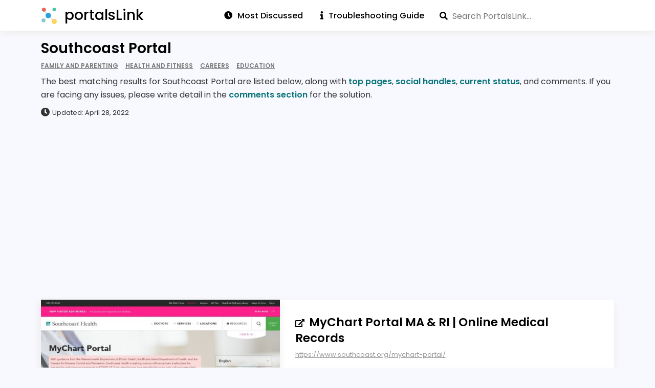

--- FILE ---
content_type: text/html; charset=utf-8
request_url: https://portalslink.com/southcoast-portal
body_size: 11183
content:
<!DOCTYPE html>
<html amp lang="en">
<head>
    <meta charset="utf-8"/>
    <meta name="viewport" content="width=device-width, initial-scale=1.0">
    <title>Southcoast Portal</title>
            <meta name="description" content="Looking for Southcoast Portal? Find top pages, social handles, current status & comments about southcoast.org">
                <script async src="https://cdn.ampproject.org/v0.js"></script>
            <script async custom-element="amp-recaptcha-input" src="https://cdn.ampproject.org/v0/amp-recaptcha-input-0.1.js"></script>
        <script async custom-element="amp-form" src="https://cdn.ampproject.org/v0/amp-form-0.1.js"></script>
    <script async custom-element="amp-autocomplete" src="https://cdn.ampproject.org/v0/amp-autocomplete-0.1.js"></script>
    <script async custom-element="amp-bind" src="https://cdn.ampproject.org/v0/amp-bind-0.1.js"></script>
    <script async custom-template="amp-mustache" src="https://cdn.ampproject.org/v0/amp-mustache-0.2.js"></script>
    <script async custom-element="amp-analytics" src="https://cdn.ampproject.org/v0/amp-analytics-0.1.js"></script>
    <script async custom-element="amp-sidebar" src="https://cdn.ampproject.org/v0/amp-sidebar-0.1.js"></script>
            <script async custom-element="amp-auto-ads" src="https://cdn.ampproject.org/v0/amp-auto-ads-0.1.js"></script>
        <script async custom-element="amp-ad" src="https://cdn.ampproject.org/v0/amp-ad-0.1.js"></script>
            <script async custom-element="amp-addthis" src="https://cdn.ampproject.org/v0/amp-addthis-0.1.js"></script>
    <link rel="icon" type="image/png" href="https://portalslink.com/favicon.png">
    <link rel="stylesheet" href="https://use.fontawesome.com/releases/v5.8.1/css/all.css" type="text/css"/>

        <link rel="canonical" href="http://portalslink.com/southcoast-portal"/>
    <style amp-boilerplate>
        body {
            -webkit-animation: -amp-start 8s steps(1, end) 0s 1 normal both;
            -moz-animation: -amp-start 8s steps(1, end) 0s 1 normal both;
            -ms-animation: -amp-start 8s steps(1, end) 0s 1 normal both;
            animation: -amp-start 8s steps(1, end) 0s 1 normal both;
        }

        @-webkit-keyframes -amp-start {
            from {
                visibility: hidden;
            }

            to {
                visibility: visible;
            }
        }

        @-moz-keyframes -amp-start {
            from {
                visibility: hidden;
            }

            to {
                visibility: visible;
            }
        }

        @-ms-keyframes -amp-start {
            from {
                visibility: hidden;
            }

            to {
                visibility: visible;
            }
        }

        @-o-keyframes -amp-start {
            from {
                visibility: hidden;
            }

            to {
                visibility: visible;
            }
        }

        @keyframes -amp-start {
            from {
                visibility: hidden;
            }

            to {
                visibility: visible;
            }
        }
    </style>
    <noscript>
        <style amp-boilerplate>
            body {
                -webkit-animation: none;
                -moz-animation: none;
                -ms-animation: none;
                animation: none;
            }
        </style>
    </noscript>
    <style amp-custom>
        body .cf:after, body .cf:before, body .rf:after, body .rf:before, body .rr:after, body .rr:before, body .rw:after, body .rw:before{display:block;content:" ";}*, *:before, *:after{-webkit-box-sizing:border-box;-moz-box-sizing:border-box;box-sizing:border-box;margin:0;padding:0}.b{font-weight:bold}.i{font-style:italic}.u{text-decoration:underline}.s{font-size:80%}.tl{text-transform:lowercase}.tu{text-transform:uppercase}.tc{text-transform:capitalize}p,ul,ol,h1,h2,h3,h4,pre,amp-img,figure,.bd,.bp,table,hr,iframe{margin-bottom:20px;word-wrap:break-word}li{margin-left:25px}body{width:auto;margin:0;padding:0;}.rf,.rw{margin-right:auto;margin-left:auto;padding-left:20px;padding-right:20px}.rr{margin-left:-20px;margin-right:-20px}[class^=rc]{position:relative;min-height:1px;padding-left:20px;padding-right:20px;float:left;width:100%}.rcx12{width:100%}.rcx11{width:91.66666667%}.rcx10{width:83.33333333%}.rcx9{width:75%}.rcx8{width:66.66666667%}.rcx7{width:58.33333333%}.rcx6{width:50%}.rcx5{width:41.66666667%}.rcx4{width:33.33333333%}.rcx3{width:25%}.rcx2{width:16.66666667%}.rcx1{width:8.33333333%}.rox11{margin-left:91.66666667%}.rox10{margin-left:83.33333333%}.rox9{margin-left:75%}.rox8{margin-left:66.66666667%}.rox7{margin-left:58.33333333%}.rox6{margin-left:50%}.rox5{margin-left:41.66666667%}.rox4{margin-left:33.33333333%}.rox3{margin-left:25%}.rox2{margin-left:16.66666667%}.rox1{margin-left:8.33333333%}.rox0{margin-left:0}.rtxl{text-align:left}.rtxr{text-align:right}.rtxc{text-align:center}.rtxj{text-align:justify}.rpxn{padding-top:0;padding-bottom:0}.rpxs{padding-top:20px;padding-bottom:20px}.rpxm{padding-top:40px;padding-bottom:40px}.rpxl{padding-top:60px;padding-bottom:60px}.rmxn{margin-bottom:0}.rmxs{margin-bottom:20px}.rmxm{margin-bottom:40px}.rmxl{margin-bottom:60px}.cf:after,.cf:before,.rf:after,.rf:before,.rr:after,.rr:before,.rw:after,.rw:before{content:" ";display:table}.cf:after,.rf:after,.rr:after,.rw:after{clear:both}

body{font-family:Verdana, Geneva, sans-serif;line-height:1.4;font-size:16px}
h1, .h1{font-family:Verdana, Geneva, sans-serif;font-size:32px;line-height:1.25;font-weight:normal}
h2, .h2{font-family:Verdana, Geneva, sans-serif;font-size:26px;line-height:1.15;font-weight:normal}
h3, .h3{font-family:Verdana, Geneva, sans-serif;font-size:22px;line-height:1.14;font-weight:normal}
h4, .h4{font-family:Verdana, Geneva, sans-serif;font-size:18px;line-height:1.11;font-weight:normal}

.bd{text-align:center;display:inline-block;padding:10px 20px;color:#555;border:solid 2px #555;text-decoration:none;}
.bd:hover, .bd:focus{background-color:#555;color:#fff}
.bp{text-align:center;display:inline-block;padding:10px 20px;background-color:#555;color:#fff;border:solid 2px #555;text-decoration:none;}
.bp:hover, .bp:focus{background-color:#fff;color:#555}
.bf{display:block;width:100%}

#nav{background-color:#fff;width:100%}
.no,.nc{font-weight:bold;color:#660080;font-size:36px; display:inline-block;position:absolute;top:15px;right:20px;cursor:pointer}
.ni{display:none}
.ns{margin:70px 40px 0 40px;padding:0;font-weight: bold;}
.nt{margin:0 0 0 20px;padding:0}
.ns > li, .nt > li{list-style:none;margin-left:0}
.ns > li {
    padding: 5px 0px;
}
.ns a{text-decoration:none;color:#000}
.nl{padding:20px;display:inline-block}
.nl amp-img{margin-bottom:0px}

@media all and (min-width: 900px){
    .ni{display:inline-block;float:right;position: relative;top: 12px;}
    .ni a, .ni .nav_search{padding:0px 15px;text-decoration:none;color:#000;font-weight: 500;}
    .ni a:first-child { border-left: 0; }
    .ni a:first-child { padding-left: 0; }
    .ni a:hover, .ni a:focus {text-decoration: underline}
    .nd{display:none;}
    .no{display:none;}
}

@media (max-width:599px){
    .hx{display:none}
}

@media (min-width:600px) and (max-width:898px){
    .hs{display:none}
}

@media all and (min-width: 600px){
    .rw{width:560px}.rcs12{width:100%}.rcs11{width:91.66666667%}.rcs10{width:83.33333333%}.rcs9{width:75%}.rcs8{width:66.66666667%}.rcs7{width:58.33333333%}.rcs6{width:50%}.rcs5{width:41.66666667%}.rcs4{width:33.33333333%}.rcs3{width:25%}.rcs2{width:16.66666667%}.rcs1{width:8.33333333%}.ros11{margin-left:91.66666667%}.ros10{margin-left:83.33333333%}.ros9{margin-left:75%}.ros8{margin-left:66.66666667%}.ros7{margin-left:58.33333333%}.ros6{margin-left:50%}.ros5{margin-left:41.66666667%}.ros4{margin-left:33.33333333%}.ros3{margin-left:25%}.ros2{margin-left:16.66666667%}.ros1{margin-left:8.33333333%}.ros0{margin-left:0}.rtsl{text-align:left}.rtsr{text-align:right}.rtsc{text-align:center}.rtsj{text-align:justify}.rpsn{padding-top:0;padding-bottom:0}.rpss{padding-top:20px;padding-bottom:20px}.rpsm{padding-top:40px;padding-bottom:40px}.rpsl{padding-top:60px;padding-bottom:60px}.rmsn{margin-bottom:0}.rmss{margin-bottom:20px}.rmsm{margin-bottom:40px}.rmsl{margin-bottom:60px}
    body{line-height:1.6;font-size:16px}
    h1, .h1{font-size:40px;line-height:1.125}
    h2, .h2{font-size:32px;line-height:1.25}
    h3, .h3{font-size:24px;line-height:1.25}
    h4, .h4{font-size:18px;line-height:1.22}
}

@media (min-width:900px) and (max-width:1199px){
    .hm{display:none}
}

@media all and (min-width: 900px){
    .rw{width:860px}.rcm12{width:100%}.rcm11{width:91.66666667%}.rcm10{width:83.33333333%}.rcm9{width:75%}.rcm8{width:66.66666667%}.rcm7{width:58.33333333%}.rcm6{width:50%}.rcm5{width:41.66666667%}.rcm4{width:33.33333333%}.rcm3{width:25%}.rcm2{width:16.66666667%}.rcm1{width:8.33333333%}.rom11{margin-left:91.66666667%}.rom10{margin-left:83.33333333%}.rom9{margin-left:75%}.rom8{margin-left:66.66666667%}.rom7{margin-left:58.33333333%}.rom6{margin-left:50%}.rom5{margin-left:41.66666667%}.rom4{margin-left:33.33333333%}.rom3{margin-left:25%}.rom2{margin-left:16.66666667%}.rom1{margin-left:8.33333333%}.rom0{margin-left:0}.rtml{text-align:left}.rtmr{text-align:right}.rtmc{text-align:center}.rtmj{text-align:justify}.rpmn{padding-top:0;padding-bottom:0}.rpms{padding-top:20px;padding-bottom:20px}.rpmm{padding-top:40px;padding-bottom:40px}.rpml{padding-top:60px;padding-bottom:60px}.rmmn{margin-bottom:0}.rmms{margin-bottom:20px}.rmmm{margin-bottom:40px}.rmml{margin-bottom:60px}
    h1, .h1{font-size:48px;line-height:1.05}
    h2, .h2{font-size:36px;line-height:1.25}
    h3, .h3{font-size:28px;line-height:1.25}
    }

@media all and (min-width: 1200px){
    .hl{display:none}.rw{width:1160px}.rcl12{width:100%}.rcl11{width:91.66666667%}.rcl10{width:83.33333333%}.rcl9{width:75%}.rcl8{width:66.66666667%}.rcl7{width:58.33333333%}.rcl6{width:50%}.rcl5{width:41.66666667%}.rcl4{width:33.33333333%}.rcl3{width:25%}.rcl2{width:16.66666667%}.rcl1{width:8.33333333%}.rol11{margin-left:91.66666667%}.rol10{margin-left:83.33333333%}.rol9{margin-left:75%}.rol8{margin-left:66.66666667%}.rol7{margin-left:58.33333333%}.rol6{margin-left:50%}.rol5{margin-left:41.66666667%}.rol4{margin-left:33.33333333%}.rol3{margin-left:25%}.rol2{margin-left:16.66666667%}.rol1{margin-left:8.33333333%}.rol0{margin-left:0}.rtll{text-align:left}.rtlr{text-align:right}.rtlc{text-align:center}.rtlj{text-align:justify}.rpln{padding-top:0;padding-bottom:0}.rpls{padding-top:20px;padding-bottom:20px}.rplm{padding-top:40px;padding-bottom:40px}.rpll{padding-top:60px;padding-bottom:60px}.rmln{margin-bottom:0}.rmls{margin-bottom:20px}.rmlm{margin-bottom:40px}.rmll{margin-bottom:60px}
}
        amp-sidebar {
            max-width: 100vw;
        }

        @font-face {
            font-family: "Poppins";
            font-weight: 300;
            src: url("https://portalslink.com/fonts/Poppins-Light.ttf");
            font-display: swap;
        }

        @font-face {
            font-family: "Poppins";
            font-weight: 400;
            src: url("https://portalslink.com/fonts/Poppins-Regular.ttf");
            font-display: swap;
        }

        @font-face {
            font-family: "Poppins";
            font-weight: 500;
            src: url("https://portalslink.com/fonts/Poppins-Medium.ttf");
            font-display: swap;
        }

        @font-face {
            font-family: "Poppins";
            font-weight: 600;
            src: url("https://portalslink.com/fonts/Poppins-SemiBold.ttf");
            font-display: swap;
        }

        @font-face {
            font-family: "Poppins";
            font-weight: 700;
            src: url("https://portalslink.com/fonts/Poppins-Bold.ttf");
            font-display: swap;
        }

        * {
            outline: 0;
            word-break: break-word;
            box-sizing: border-box;
        }

        *:before,
        *:after {
            box-sizing: border-box;
        }

        body {
            background-color: ghostwhite;
            line-height: 1.8;
        }

        body, input, textarea,
        amp-autocomplete,
        amp-autocomplete > input,
        amp-autocomplete > textarea,
        h1, h2, h3, h4, h5, h6 {
            font-family: "Poppins";
        }

        amp-autocomplete > input {
            border: 0px;
            padding: 0px;
        }

        a {
            color: #09757a;
            text-decoration: none;
        }

        a:hover {
            text-decoration: underline;
        }

        header nav a.nl, .home-intro a, h3 a:hover {
            text-decoration: none;
        }

        .home-intro a:hover {
            text-decoration: underline;
        }

        h1, h2, h3, h4 {
            font-weight: 600;
        }

        h1 {
            font-size: 28px;
        }

        h2, .h2 {
            font-size: 1.25rem;
        }

        .mega-menu .logo {
            margin-left: 50px;
            top: 15px;
        }

        footer {
            min-height: 40px;
            border-top: 1px solid #eee;
        }

        .mega-menu .header {
            box-shadow: none;
        }

        .mega-menu .main-menu {
            height: 63px;
        }

        .mega-menu .main-menu > ul > li a {
            padding: 17px;
        }

        .mega-menu .main-menu li {
            background-color: #fff;
        }

        .mega-menu .img-logo {
            top: 10px;
        }

        .pr-dm {
            display: inline-block;
            color: #000;
            padding: 5px 10px;
            box-shadow: 0 5px 15px 0 lightgray;
        }

        .jumbo-bg {
            background-color: transparent;
            padding: 20px 0;
        }

        .jumbo-bg.hp {
            padding: 50px 0;
            background: linear-gradient(to right, #09757a, #001510);
        }

        .jumbo .detail {
            color: #333;
            margin: 5px 0 10px;
            line-height: 1.65;
        }

        .jumbo-bg.hp h1 {
            display: inline-block;
            font-size: 26px;
            text-transform: uppercase;
            width: 410px;
            color: #fff;
        }

        .last-updated {
            color: #333;
            font-size: 13px;
        }

        .last-updated i {
            margin-right: 5px;
        }

        .jumbo p {
            margin-bottom: 0px;
        }

        .jumbo h1 {
            margin: 0px;
            padding: 0px;
        }

        .published-date {
            color: #777;
            font-size: 13px;
            font-weight: 500;
            margin-top: 20px;
        }

        .wg.sr h2 {
            display: inline;
        }

        .sr h2 a {
            font-size: 23px;
            font-weight: 600;
            color: black;
        }

        .sr p {
            color: #555;
            line-height: 1.65;
            margin-top: 10px;
            margin-bottom: 0;
        }

        .url {
            font-size: 13px;
            color: #999;
            margin-top: 5px;
            text-decoration: underline;
            line-height: 1.65;
        }

        .wg {
            background-color: #ffff;
            margin-bottom: 20px;
            padding: 15px;
        }

        .flexBox {
            display: flex;
            flex-direction: row;
        }

        .info-wg {
            display: flex;
            justify-content: space-between;
            font-size: 13px;
            margin-top: 15px;
        }

        .info-wg .cell {
            display: flex;
            flex-direction: column;
            flex-shrink: 0;
            flex-grow: 1;
            align-items: center;
        }

        .info-wg .cell .label {
            flex-grow: 1;
            flex-basis: 0;
        }

        .info-wg .cell .label i {
            color: darkcyan;
            margin-right: 5px;
        }

        .form-line {
            padding: 10px 20px;
        }

        .form-textbox {
            width: 100%;
            font-size: 16px;
            padding: 7px;
            background-color: #fff;
        }

        .form-textbox, .text-area {
            background-color: #eee;
            border: 0;
            font-size: 16px;
        }

        .text-area {
            width: 100%;
            padding: 10px;
        }

        #commentsSubmitBtn {
            background: #09757a;
            color: #fff;
            border: 0;
            border-radius: 0;
            padding: 5px 20px;
            font-size: 16px;
            font-weight: 600;
        }

        #commentsSubmitBtn:hover {
            cursor: pointer;
            background-color: #ccc;
        }

        .bar {
            background: rgb(107, 117, 255);
            height: 30px;
            transition: 0.7s;
            display: block;
            -webkit-animation: bar-before 1 1.8s;
            color: #fff;
        }

        .bar span {
            display: inline-block;
            padding: 4px 0 4px 5px;
            font-size: 14px;
        }

        .footer-content {
            padding: 15px 0px;
            font-weight: 600;
        }

        .footer-content .rw {
            margin: 0;
        }

        .footer-content .copyright {
            color: black;
        }

        .footer-nav {
            list-style-type: none;
            display: inline-block;
            float: right;
            margin: 0px;
        }

        .footer-nav li {
            display: inline-block;
        }

        .footer-nav li a {
            display: inline-block;
            color: black;
            text-decoration: none;
        }

        .footer-nav li a:hover {
            text-decoration: underline;
        }

        @-webkit-keyframes bar-before {
            0% {
                width: 0px;
            }
            100% {
                width: 100%;
            }
        }

        .article-box h1 {
            color: #000;
            font-size: 22px;
            padding: 10px 0 20px;
        }

        #results-container {
            background-color: #ddd;
            padding: 5px;
            position: absolute;
            top: 44px;
            width: 100%;
            z-index: 1000;
        }

        #results-container a {
            color: #000;
            display: block;
            font-weight: 600;
            line-height: 1.5;
            padding: 10px;
            text-decoration: underline;
        }

        amp-autocomplete {
            width: 100%;
            box-sizing: border-box;
        }

        textarea:focus, input:focus {
            outline: none;
        }

        .search_container .search {
            position: absolute;
            right: 0px;
            top: 18px;
        }

        #search-form {
            position: relative;
        }

        #search-form .fa-search {
            position: absolute;
            top: 6px;
            z-index: 1;
        }

        i.fa {
            margin-right: 10px;
        }

        .fa, .fas {
            font-weight: 900;
        }

        .fa, .far, .fas {
            font-family: "Font Awesome 5 Free";
        }

        .fa, .fab, .fal, .far, .fas {
            -moz-osx-font-smoothing: grayscale;
            -webkit-font-smoothing: antialiased;
            display: inline-block;
            font-style: normal;
            font-variant: normal;
            text-rendering: auto;
            line-height: 1;
        }

        .rw.article {
            background-color: white;
            color: #333;
        }

        .py30 {
            padding-top: 30px;
            padding-bottom: 30px;
        }

        .pt30 {
            padding-top: 30px;
        }

        .py20 {
            padding-top: 20px;
            padding-bottom: 20px;
        }

        .footer {
            background-color: white;
        }

        .wg.sr {
            box-shadow: 0 5px 15px 0 #eee;
            padding: 0px;
        }

        .wg.sr .rr, .wg.yt .rr {
            margin: auto 0;
        }

        .wg.sr .rr .rcm4, .wg.sr .rr .rcm5 {
            box-shadow: 0 5px 15px 0 #eee;
            padding: 0;
        }

        .wg.sr .txt {
            padding: 30px;
        }

        .wg.sr amp-img {
            margin-bottom: 0px;
        }

        .url-icon {
            display: inline-block;
            height: 16px;
            width: 16px;
        }

        .sr h3 {
            font-size: 20px;
            color: #333333;
            margin: 10px 0px;
        }

        .bgcolor1 {
            color: #999;
        }

        .color1 {
            color: green;
        }

        .color2 {
            color: orange;
        }

        .color3 {
            color: red;
        }

        .status .bgcolor1 {
            background-color: green;
        }

        .bgcolor2 {
            background-color: orange;
        }
        .bgcolor3 {
            background-color: red;
        }

        .bgcolor4 {
            background-color: lightgreen;
        }

        .published-date .fa-clock {
            margin-right: 0.5rem;
        }

        .pl20 {
            padding-left: 20px;
        }

        .mt15 {
            margin-top: 15px;
        }

        .wg.lst {
            background-color: #fff;
            box-shadow: 0 5px 15px 0 lightgrey;
        }

        .wg.lst ul {
            list-style-type: none;
            margin-bottom: 0px;
            padding: 5px;
        }

        .wg.lst ul li {
            border-bottom: 1px solid #eee;
            margin-left: 0;
            padding: 9px 0;
        }

        .wg.lst ul li:last-child {
            border-bottom: 0;
            padding-bottom: 0;
        }

        .wg.lst ul li:first-child {
            padding-top: 0px;
        }

        .wg.lst ul li a {
            color: #000;
        }

        .mspc1 {
            margin: 25px auto;
        }

        #com-wg {
            box-shadow: 0 5px 15px 0 lightgrey;
            padding: 15px 0 20px;
            flex-direction: column;
        }

        #com-wg h3 {
            color: #333333;
            margin-bottom: 0;
            padding-left: 25px;
        }

        #com-wg p {
            margin-bottom: 0;
            padding: 10px 20px 0;
        }

        .user-comments .rr {
            margin-right: 0px;
            margin-left: 0px;
            margin-bottom: 10px;
            font-size: 14px;
            border: 1px solid #DDDDDD;
            padding: 20px 30px
        }

        .user-comments .rr .postedBy {
            margin-bottom: 0.5rem
        }

        .user-comments .rr h4 {
            color: #333333;
            margin-bottom: 15px
        }

        .user-comments .rr p.comments {
            color: #333333
        }

        .user-comments .rr p.addedAt {
            margin-top: 15px;
            color: #555555;
            font-size: 14px
        }

        .percentBox {
            width: 100%;
            background-color: #ecf0f1
        }

        .catName {
            font-size: 14px;
            margin-bottom: 10px;
        }

        .cntr {
            text-align: center;
            width: 100%;
        }

        #main-menu .left {
            float: left;
        }

        #main-menu .right {
            float: right;
        }

        .url-icon amp-img {
            margin-bottom: 0px;
        }

        h3 a {
            color: #000;
        }

        .report h3, .lst-cell h3 {
            border-bottom: 2px solid #333;
            font-size: 1.25rem;
            margin-bottom: 0;
            padding-bottom: 5px;
        }

        header .logo {
            color: #000;
            font-size: 28px;
            font-weight: 500;
        }

        .ni a span {
            margin-left: 10px;
        }

        .ni a span:first-child {
            margin-left: 0px;
        }


        .ni .nav_search {
            float: right;
            padding-right: 20px;
        }

        .ni .nav_search #search {
            padding-left: 25px;
            border-radius: 0;
        }

        .home .nav_search {
            width: 75%;
            margin: 25px 0;
        }

        .home .nav_search #search {
            padding: 15px 20px 15px 50px;
            width: 100%;
        }

        #search-form, #search {
            height: 28px;
        }

        .home #search-form, .home #search {
            height: 55px;
        }

        .home #search-form .fa-search {
            top: 20px;
            left: 20px;
        }

        .nl {
            padding: 0 0 0 20px;
        }

        .lgo {
            margin-right: 10px;
            top: 8px;
        }

        .tac {
            text-align: center;
        }

        .bdg-wg {
            margin-top: 5px;
        }

        .bdg {
            color: #777;
            font-size: 75%;
            font-weight: 600;
            margin-right: 10px;
            text-decoration: underline;
            text-transform: uppercase;
        }

        .bdg:last-child {
            margin-right: 0;
        }

        .rf.nav {
            background-color: #fff;
            box-shadow: 0 5px 15px 0 #eee;
            padding: 5px 0;
        }

        #bars {
            color: #000;
            right: 0px;
            top: 1px;
        }

        #cross {
            top: 15px;
            right: 20px;
            color: #000;
            font-size: 24px;
        }

        .home-intro amp-img {
            box-shadow: 0 5px 15px 0 lightgrey;
        }

        i.fa-dot-circle {
            color: #e76554;
            font-size: 13px;
            margin-right: 7px;
        }

        .wg.updated i.fa-dot-circle {
            color: #27a2db;
        }

        .submission-status {
            margin-left: 20px;
            color: red;
            font-style: italic;
        }

        .checked-time-ago, .comments-count {
            margin-left: 10px;
            color: gray;
            font-size: 12px;
        }

        .info-wg .fa-sync-alt {
            margin-left: 5px;
        }

        .info-wg .check-now {
            justify-content: center;
        }

        .info-wg .check-now a {
            background-color: #09757a;
            color: white;
            padding: 2px 8px;
            border-top-left-radius: 3px;
            text-decoration: none;
        }

        .info-wg .check-now:hover {
            opacity: .8;
        }

        .rr.home-intro p, .rr.home-intro a {
            color: #fff;
            font-size: 17px;
            font-weight: 300;
            margin-bottom: 0;
        }

        .guide li {
            font-size: 36px;
        }

        .guide li p {
            font-size: 16px;
            color: #555;
            position: relative;
            top: -16px;
            margin-left: 10px;
        }

        .guide ul, .guide ul li:last-child p, .ts ul, .ts ul li:last-child p {
            margin-bottom: 0;
        }

        .pn1 {
            padding: 50px;
        }

        .ts {
            background-color: snow;
            box-shadow: 0 5px 15px 0 #eee;
        }

        .ts ul {
            list-style-type: none;
        }

        .ts ul li {
            display: table;
            margin-left: 0;
        }

        .ts ul li > div, .faq > div {
            display: table-cell;
            vertical-align: middle;
        }

        .ts ul li > div:first-child, .faq > div:first-child {
            padding-right: 15px;
        }

        .ts ul li > div span {
            color: #09757a;
            font-size: 32px;
        }

        .ts ul li > div span i {
            margin: 0;
        }

        .ts ul li p {
            font-weight: 300;
        }

        .ts h3 {
            font-size: 16px;
            margin-bottom: 15px;
        }

        strong {
            font-weight: 600;
        }

        nav {
            position: relative;
        }

        a.abt, a.cnt, .info-wg .cell.popular, .info-wg .cell .value {
            display: none;
        }

        .rw .rr.py20 {
            padding-top: 0;
        }

        .faqs h2 {
            margin-bottom: 10px;
        }

        .faqs h3 {
            border-bottom: 1px solid #000;
            display: inline-block;
            font-size: 18px;
            margin-bottom: 10px;
        }

        .faqs ol, .faqs ul {
            margin-bottom: 0px;
        }

        .faqs .answer {
            color: #333;
        }

        .faqv h3 {
            font-size: 18px;
            margin-bottom: 10px;
        }

        .social-icon {
            height: 32px;
        }

        .social-icon amp-img {
            display: inline-block;
            width: 32px;
            height: 32px;
            margin-right: 10px;
        }

        .social-links.info-wg .cell {
            align-items: flex-start;
        }

        .faq {
            display: inline-block;
            padding: 10px 0;
            width: 100%;
        }

        .faq:first-child {
            padding-top: 0;
        }

        .faq:last-child {
            padding-bottom: 0;
        }

        .faq .nm {
            display: inline-block;
            font-size: 40px;
            text-align: center;
            width: 40px;
        }

        .wg.yt {
            padding: 0;
        }

        amp-ad[type=adsense] {
            display: table;
        }

        amp-addthis {
            z-index: 999;
        }

        .mt20 {
            margin-top: 20px;
        }

        .mb20 {
            margin-bottom: 20px;
        }

        .abti {
            color: #333;
            margin-bottom: 20px;
        }

        .abti:last-child {
            margin-bottom: 0;
        }

        .abti h3 {
            border-bottom: 1px solid #000;
            color: #000;
            display: inline-block;
            font-size: 16px;
            padding-bottom: 5px;
        }

        .abti .pna span:first-child, .abti .pna span i {
            margin-right: 15px;
        }

        .abti .apc {
            display: flex;
            height: 32px;
            margin-bottom: 10px;
        }

        .abti .apc:last-child {
            margin-bottom: 0;
        }

        .abti .apc .apt {
            line-height: 32px;
            margin-left: 10px;
        }

        .rtsb {
            display: inline;
            margin-right: 5px;
        }

        .rtsb:last-child {
            margin-right: 0;
        }

        .rts {
            color: #333;
            font-size: 13px;
            float: right;
            margin-top: 10px;
            opacity: 0.75;
        }

        .rts .fa-thumbs-up {
            color: green;
        }

        .rts .fa-thumbs-down {
            color: red;
        }

        .vbi.fa-check-circle {
            color: #10A64A;
            font-size: 18px;
            margin-left: 5px;
            position: relative;
            top: 2px;
        }

        .psi {
            display: inline-block;
            height: 23px;
            margin-right: 5px;
            position: relative;
            top: 4px;
        }

        .vbi amp-img, .psi amp-img {
            margin-bottom: 0px;
        }

        .wg.sr .fa-external-link-alt {
            margin-right: 5px;
        }

        .adt {
            margin-top: 15px;
        }

        .wg .status {
            display: flex;
        }
        .wg .status .sprt{
            width: 2%;
            flex-direction: column;
        }
        .wg .status .sprt .blk {
            height: 50px;
            border-right: 1px solid white;
            display: flex;
        }
        .wg .status .sprt .lbl {
            text-align: center;
            font-size: 11px;
        }

        @media screen and (min-width: 1200px) {
            a.abt, a.cnt {
                display: inline;
            }

            .info-wg .cell.popular, .info-wg .cell .value {
                display: flex;
            }
        }

        @media screen and (max-width: 991px) {
            .sr h2 {
                margin-top: .5rem;
            }

            .rw.widgets .rr {
                margin: auto 0;
            }

            .footer-nav {
                padding-left: 0;
            }

            .mega-menu .main-menu {
                padding: 15px 0;
            }

            #main-menu .right {
                float: none;
            }

            .fa-bars {
                font-size: 24px;
                position: absolute;
                top: 5px;
            }

            .faq .nm {
                display: none;
            }

            .home .nav_search {
                width: 100%;
            }

            .pn1 {
                padding: 25px;
            }

            .wg.ts {
                background: transparent;
                box-shadow: none;
            }

            .faq > div:first-child {
                padding-right: 0;
            }

            .faqs h3 {
                border-bottom: 0;
            }

            .faqv h3 {
                padding-left: 10px;
            }
        }

        @media (max-width: 599px) {
            .footer-content {
                padding: 25px 0 75px;
                text-align: center;
            }

            .footer-nav {
                float: none;
            }

            .pt30 {
                padding-top: 15px;
            }

            .mspc1 {
                margin: 0px auto;
            }

            .home .nav_search {
                width: 100%;
            }

            .p0 {
                padding: 0px;
            }

            .pt0 {
                padding-top: 0px;
            }

            .published-date {
                padding-left: 20px;
            }

            .cell.check-now .fa-sync-alt {
                display: none;
            }

            .bdg-wg {
                line-height: 1.5;
                margin-top: 0;
            }

            .lst-cell {
                padding: 0;
            }

            .lst-cell h3 {
                padding-left: 20px;
            }

            .jumbo-bg.hp h1 {
                width: auto;
            }

            .jumbo-bg .rr {
                margin-left: 0;
                margin-right: 0;
            }

            .jumbo-bg .rw, .jumbo-bg .rc12 {
                padding: 0;
            }

            .jmbd {
                padding: 0 20px;
            }

            .wg.sr .txt {
                padding: 30px 20px;
            }
        }
    </style>
</head>
<body>
<amp-analytics config="https://www.googletagmanager.com/amp.json?id=GTM-TQ38C4K&gtm.url=SOURCE_URL" data-credentials="include"></amp-analytics>
    <amp-auto-ads type="adsense" data-ad-client="ca-pub-5745736040073145"></amp-auto-ads>

<div class="rf nav">
    <div class="rw">
        <div class="rr">
            <header>
                <nav>
                    <a href="https://portalslink.com" class="nl">
                        <amp-img src="https://portalslink.com/favicon.png" width="32" height="32" alt="Logo" class="lgo"></amp-img>
                        <span class="logo">portalsLink</span>
                    </a>
                    <div role="button" aria-label="open menu" on="tap:nav.toggle" tabindex="0" class="no"><i id="bars" class="fas fa-bars"></i></div>
                    <div class="ni">
                        <a href="https://portalslink.com/most-discussed-portals" title="Recently Updated" class="ltg"><span><i class="fa fa-clock"></i>Most Discussed</span></a>
                        <a href="https://portalslink.com/login-troubleshooting-guide" title="Login Troubleshooting Guide" class="ltg"><span><i class="fa fa-info"></i>Troubleshooting Guide</span></a>
                                                    <div class="nav_search"><form id="search-form"
      method="POST"
      action-xhr="https://portalslink.com/ajax/search.php"
      target="_top">

    <i class="fa fa-search"></i>

    <amp-autocomplete filter="none" min-characters="1" src="https://portalslink.com/ajax/search.php" query="query">
        <input 
                id="search"
                type="text"
                name="query"
                placeholder="Search PortalsLink..."
                on="input-debounced:search-form.submit"
        >
    </amp-autocomplete>

    <div submit-success id="results-container">
        <template type="amp-mustache" id="results">
            {{#links}}
            <a href="https://portalslink.com/{{slug}}">{{keywords}}</a>
            {{/links}}
        </template>
    </div>
</form></div>
                                            </div>
                </nav>
            </header>

            <amp-sidebar id="nav" layout="nodisplay" side="right">
                <div role="button" aria-label="close menu" on="tap:nav.toggle" tabindex="0" class="nc"><i id="cross" class="fas fa-window-close"></i></div>
                <ul class="ns">
                    <li><a href="https://portalslink.com"><i class="fa fa-home"></i>Home</a></li>
                    <li><a href="https://portalslink.com/about" title="About"><i class="fa fa-info-circle"></i>About</a></li>
                    <li><a href="https://portalslink.com/recently-checked-portals" title="Recently Checked"><i class="fa fa-check-circle"></i>Recently Checked</a></li>
                    <li><a href="https://portalslink.com/recently-updated-portals" title="Recently Updated"><i class="fa fa-clock"></i>Recently Updated</a></li>
                    <li><a href="https://portalslink.com/most-discussed-portals" title="Recently Updated"><i class="fa fa-clock"></i>Most Discussed</a></li>
                    <li><a href="https://portalslink.com/login-troubleshooting-guide" title="Login Troubleshooting Guide"><i class="fa fa-info"></i>Troubleshooting Guide</a></li>
                    <li><a href="https://portalslink.com/contact" title="Contact"><i class="fa fa-envelope"></i>Contact</a></li>
                    <li><a href="https://portalslink.com/disclaimer" title="Disclaimer"><i class="fa fa-bullhorn"></i>Disclaimer</a></li>
                    <li><a href="https://portalslink.com/privacy-policy" title="Privacy Policy"><i class="fa fa-user-secret"></i>Privacy Policy</a></li>
                    <li><a href="https://portalslink.com/terms" title="Terms"><i class="fa fa-gavel"></i>Terms</a></li>
                </ul>
            </amp-sidebar>
        </div>
    </div>
</div>    <div class="jumbo-bg dtl">
        <div class="rw">
            <div class="rr jumbo">
                <div class="rc12">
                    <div class="jmbd">
                        <h1>Southcoast Portal </h1>
                                                    <div class="bdg-wg">
                                                                    <span class="bdg">Family And Parenting</span>
                                                                        <span class="bdg">Health And Fitness</span>
                                                                        <span class="bdg">Careers</span>
                                                                        <span class="bdg">Education</span>
                                                                </div>
                                                <p class="detail">
                            <span>The best matching results for Southcoast Portal are listed below, along with <a href="#top-pages"><strong>top pages</strong></a>, <a href="#social-handles"><strong>social handles</strong></a>, <a href="#official-link"><strong>current status</strong></a>, and comments. If you are facing any issues, please write detail in the <a href="#report-issue"><strong>comments section</strong></a> for the solution.</span>                        </p>
                        <div>
                            <p class="last-updated">
                                <i class="fas fa-clock fa-lg"></i>Updated: April 28, 2022                            </p>
                        </div>
                    </div>
                                            <div class="adt">
                            <amp-ad width="100vw" height="320"
                                    type="adsense"
                                    data-ad-client="ca-pub-5745736040073145"
                                    data-ad-slot="6178100815"
                                    data-auto-format="rspv"
                                    data-full-width="">
                                <div overflow=""></div>
                            </amp-ad>
                        </div>
                                    </div>
            </div>
        </div>
    </div>

    <div class="rw">
        <div class="rr py20">
            <div class="rc12 p0">
                                    <div id="2374417">
                                                                            <div class="wg sr" id="official-link">
                                <div class="rr">
                                                                            <div class="rcm5">
                                            <amp-img src="https://portalslink.com/images/screenshots/2374417.png" width="244" height="163" layout="responsive"></amp-img>
                                        </div>
                                    
                                                                        <div class="rcm7 txt">
                                        <div>
                                                                                            <i class='fa fa-external-link-alt'></i>                                                <h2><a title="MyChart Portal MA &amp; RI | Online Medical Records"
                                                       href="https://www.southcoast.org/mychart-portal/" rel="nofollow"
                                                       target="_blank">MyChart Portal MA &amp; RI | Online Medical Records</a>
                                                </h2>
                                                                                                <div class='url'>https://www.southcoast.org/mychart-portal/</div>
                                                                                            </div>

                                                                                    <p>The physicians at Southcoast Health encourage our patients to use MyChart for easy access to health records, online bill pay &amp; contacting your doctor.</p>
                                        
                                        
                                                                                    <div class="info-wg">
                                                                                                    <div class="cell popular">
                                                        <div class="value bgcolor1">Popular In</div>
                                                        <div class="label">
                                                            <amp-img width="24px" height="24px" layout="fixed" src="https://portalslink.com/images/country-flag/US.png"></amp-img>
                                                        </div>
                                                    </div>
                                                
                                                                                                    <div class="cell">
                                                        <div class="value bgcolor1">Current Status</div>
                                                        <div class="label">
                                                            <i class="fas fa-heartbeat fa-lg"></i>
                                                            <span class='color1'>Page Active</span>                                                        </div>
                                                    </div>
                                                
                                                                                                    <div class="cell">
                                                        <div class="value bgcolor1">Last Checked</div>
                                                        <div class="label"><i class="fas fa-clock fa-lg"></i> 7 days ago</div>
                                                    </div>
                                                
                                                <div class="cell check-now">
                                                    <a rel="nofollow"
                                                       href="https://portalslink.com/checknow/southcoast-portal/2374417">Check Now <i class="fas fa-sync-alt"></i></a>
                                                </div>
                                            </div>
                                                                            </div>

                                                                    </div>
                            </div>
                        
                                                        <div class="wg">
                                    <h3>Service Status Graph</h3>
                                    <div class="status">
                                                                                    <div class="sprt">
                                                <div class="blk bgcolor1" title="Checked at 2022-07-22 07:46:23. Server Status: Page Active"></div>
                                                <div class="lbl">1</div>
                                            </div>
                                                                                    <div class="sprt">
                                                <div class="blk bgcolor1" title="Checked at 2022-07-26 14:54:58. Server Status: Page Active"></div>
                                                <div class="lbl">2</div>
                                            </div>
                                                                                    <div class="sprt">
                                                <div class="blk bgcolor1" title="Checked at 2022-07-29 20:37:08. Server Status: Page Active"></div>
                                                <div class="lbl">3</div>
                                            </div>
                                                                                    <div class="sprt">
                                                <div class="blk bgcolor1" title="Checked at 2022-08-13 16:51:48. Server Status: Page Active"></div>
                                                <div class="lbl">4</div>
                                            </div>
                                                                                    <div class="sprt">
                                                <div class="blk bgcolor1" title="Checked at 2022-08-16 15:43:25. Server Status: Page Active"></div>
                                                <div class="lbl">5</div>
                                            </div>
                                                                                    <div class="sprt">
                                                <div class="blk bgcolor1" title="Checked at 2022-08-29 09:28:41. Server Status: Page Active"></div>
                                                <div class="lbl">6</div>
                                            </div>
                                                                                    <div class="sprt">
                                                <div class="blk bgcolor1" title="Checked at 2022-08-30 01:24:18. Server Status: Page Active"></div>
                                                <div class="lbl">7</div>
                                            </div>
                                                                                    <div class="sprt">
                                                <div class="blk bgcolor1" title="Checked at 2022-09-03 06:35:58. Server Status: Page Active"></div>
                                                <div class="lbl">8</div>
                                            </div>
                                                                                    <div class="sprt">
                                                <div class="blk bgcolor1" title="Checked at 2022-09-07 19:47:05. Server Status: Page Active"></div>
                                                <div class="lbl">9</div>
                                            </div>
                                                                                    <div class="sprt">
                                                <div class="blk bgcolor1" title="Checked at 2022-09-08 09:02:04. Server Status: Page Active"></div>
                                                <div class="lbl">10</div>
                                            </div>
                                                                                    <div class="sprt">
                                                <div class="blk bgcolor1" title="Checked at 2022-09-11 09:37:01. Server Status: Page Active"></div>
                                                <div class="lbl">11</div>
                                            </div>
                                                                                    <div class="sprt">
                                                <div class="blk bgcolor1" title="Checked at 2022-09-16 17:33:04. Server Status: Page Active"></div>
                                                <div class="lbl">12</div>
                                            </div>
                                                                                    <div class="sprt">
                                                <div class="blk bgcolor1" title="Checked at 2022-09-19 17:01:06. Server Status: Page Active"></div>
                                                <div class="lbl">13</div>
                                            </div>
                                                                                    <div class="sprt">
                                                <div class="blk bgcolor1" title="Checked at 2022-09-28 09:31:28. Server Status: Page Active"></div>
                                                <div class="lbl">14</div>
                                            </div>
                                                                                    <div class="sprt">
                                                <div class="blk bgcolor1" title="Checked at 2022-10-01 03:30:20. Server Status: Page Active"></div>
                                                <div class="lbl">15</div>
                                            </div>
                                                                                    <div class="sprt">
                                                <div class="blk bgcolor1" title="Checked at 2022-10-04 21:21:39. Server Status: Page Active"></div>
                                                <div class="lbl">16</div>
                                            </div>
                                                                                    <div class="sprt">
                                                <div class="blk bgcolor1" title="Checked at 2022-10-06 14:48:38. Server Status: Page Active"></div>
                                                <div class="lbl">17</div>
                                            </div>
                                                                                    <div class="sprt">
                                                <div class="blk bgcolor1" title="Checked at 2022-10-10 09:50:49. Server Status: Page Active"></div>
                                                <div class="lbl">18</div>
                                            </div>
                                                                                    <div class="sprt">
                                                <div class="blk bgcolor1" title="Checked at 2022-10-17 10:33:41. Server Status: Page Active"></div>
                                                <div class="lbl">19</div>
                                            </div>
                                                                                    <div class="sprt">
                                                <div class="blk bgcolor1" title="Checked at 2022-10-21 10:01:55. Server Status: Page Active"></div>
                                                <div class="lbl">20</div>
                                            </div>
                                                                                    <div class="sprt">
                                                <div class="blk bgcolor1" title="Checked at 2022-10-27 21:07:57. Server Status: Page Active"></div>
                                                <div class="lbl">21</div>
                                            </div>
                                                                                    <div class="sprt">
                                                <div class="blk bgcolor1" title="Checked at 2022-10-29 04:03:47. Server Status: Page Active"></div>
                                                <div class="lbl">22</div>
                                            </div>
                                                                                    <div class="sprt">
                                                <div class="blk bgcolor1" title="Checked at 2022-11-04 09:22:14. Server Status: Page Active"></div>
                                                <div class="lbl">23</div>
                                            </div>
                                                                                    <div class="sprt">
                                                <div class="blk bgcolor1" title="Checked at 2022-11-11 22:36:47. Server Status: Page Active"></div>
                                                <div class="lbl">24</div>
                                            </div>
                                                                                    <div class="sprt">
                                                <div class="blk bgcolor1" title="Checked at 2022-11-21 10:29:57. Server Status: Page Active"></div>
                                                <div class="lbl">25</div>
                                            </div>
                                                                            </div>
                                </div>
                            
                                                    <b class="pr-dm">Southcoast.org</b>
                            <div class="wg pn1 abt">
                                                                                                    <div class="abti">
                                        <h3 id="top-pages">Most Visited Official Pages</h3>
                                        <div class="rr">
                                                                                            <div class="rcl6">
                                                    <i class="fa fa-external-link-alt"></i><a
                                                            href="https://www.southcoast.org/doctors/" rel="nofollow"
                                                            target="_blank">Doctor</a>
                                                </div>
                                                                                                <div class="rcl6">
                                                    <i class="fa fa-external-link-alt"></i><a
                                                            href="https://www.southcoast.org/careers/" rel="nofollow"
                                                            target="_blank">Careers</a>
                                                </div>
                                                                                                <div class="rcl6">
                                                    <i class="fa fa-external-link-alt"></i><a
                                                            href="https://www.southcoast.org/bill-pay/" rel="nofollow"
                                                            target="_blank">Bill Pay</a>
                                                </div>
                                                                                                <div class="rcl6">
                                                    <i class="fa fa-external-link-alt"></i><a
                                                            href="https://www.southcoast.org/" rel="nofollow"
                                                            target="_blank">Southcoast Health in MA & RI | Hospitals..</a>
                                                </div>
                                                                                                <div class="rcl6">
                                                    <i class="fa fa-external-link-alt"></i><a
                                                            href="https://mychart.southcoast.org/mychart/logincheck.asp" rel="nofollow"
                                                            target="_blank">MyChart - Login Page</a>
                                                </div>
                                                                                        </div>
                                    </div>
                                                                                                    <div class="abti">
                                        <h3 id="social-handles">Social Handles</h3>
                                        <div class="social-icon">
                                                                                                                                                                                            <a href="https://www.instagram.com/southcoasthealth/" rel="nofollow" target="_blank">
                                                    <amp-img width="32px" height="32px" layout="fixed" src="https://portalslink.com/images/icons/social-media/instagram.png"></amp-img>
                                                    </a>                                                                                                                                                                                                                                                                                                                                                                                                                                                                                                                                                                                                                                            <a href="https://twitter.com/southcoasthlth" rel="nofollow" target="_blank">
                                                    <amp-img width="32px" height="32px" layout="fixed" src="https://portalslink.com/images/icons/social-media/twitter.png"></amp-img>
                                                    </a>                                                                                                                                                                                            <a href="https://www.youtube.com/user/SouthcoastHospitals" rel="nofollow" target="_blank">
                                                    <amp-img width="32px" height="32px" layout="fixed" src="https://portalslink.com/images/icons/social-media/youtube.png"></amp-img>
                                                    </a>                                                                                                                                                                                                                                                                                                                                                                                                                                                                                                                                                                                                                                                                                            <a href="https://www.facebook.com/southcoasthealth/" rel="nofollow" target="_blank">
                                                    <amp-img width="32px" height="32px" layout="fixed" src="https://portalslink.com/images/icons/social-media/facebook.png"></amp-img>
                                                    </a>                                                                                                                                                                                                                                                                                                                                            <a href="https://www.linkedin.com/company/southcoast-hospitals-group" rel="nofollow" target="_blank">
                                                    <amp-img width="32px" height="32px" layout="fixed" src="https://portalslink.com/images/icons/social-media/linkedin.png"></amp-img>
                                                    </a>                                                                                                                                                                                                                                                                                    </div>
                                    </div>
                                                                                            </div>
                                                                    </div>
                    
                                                            <div id="2374419">
                                                        <b class="pr-dm">2. Southcoasthealth.com                                                                    </b>
                                                                                <div class="wg sr" >
                                <div class="rr">
                                    
                                                                        <div class="rcm12 txt">
                                        <div>
                                                                                            <i class='fa fa-external-link-alt'></i>                                                <h2><a title="SouthCoast Health: Home"
                                                       href="https://www.southcoasthealth.com/" rel="nofollow"
                                                       target="_blank">SouthCoast Health: Home</a>
                                                </h2>
                                                                                                <div class='url'>https://www.southcoasthealth.com/</div>
                                                                                            </div>

                                                                                    <p>SouthCoast Health | Family Medicine, Internal Medicine, Pediatrics | Savannah, GA, ... Our valued existing patients can proceed directly to our Patient Portal.</p>
                                        
                                                                                    <div class="rts">
                                                <div class="rtsb"><i class="fa fa-thumbs-up"></i><span>7</span></div>
                                                <div class="rtsb"><i class="fa fa-thumbs-down"></i><span>DISLIKE</span></div>
                                                <div class="rtsb"><i class="fa fa-flag"></i><span>REPORT</span></div>
                                            </div>
                                        
                                                                            </div>

                                                                    </div>
                            </div>
                        
                        
                                                                    </div>
                    
                                                            <div id="2374420">
                                                                            <div class="wg sr" >
                                <div class="rr">
                                    
                                                                        <div class="rcm12 txt">
                                        <div>
                                                                                            <i class='fa fa-external-link-alt'></i>                                                <h2><a title="Users | SouthCoast Health"
                                                       href="https://www.southcoasthealth.com/users/login" rel="nofollow"
                                                       target="_blank">Users | SouthCoast Health</a>
                                                </h2>
                                                                                                <div class='url'>https://www.southcoasthealth.com/users/login</div>
                                                                                            </div>

                                                                                    <p>Schedule Appointment; Patient Login. Cardiology Patient Portal · All Other SCH Patient Portal (MyPrivia) · Pay My Bill · COVID-19 Vaccination · Virtual Visits ...</p>
                                        
                                                                                    <div class="rts">
                                                <div class="rtsb"><i class="fa fa-thumbs-up"></i><span>5</span></div>
                                                <div class="rtsb"><i class="fa fa-thumbs-down"></i><span>DISLIKE</span></div>
                                                <div class="rtsb"><i class="fa fa-flag"></i><span>REPORT</span></div>
                                            </div>
                                        
                                                                            </div>

                                                                            <amp-ad width="100vw" height="320"
                                                type="adsense"
                                                data-ad-client="ca-pub-5745736040073145"
                                                data-ad-slot="6178100815"
                                                data-auto-format="rspv"
                                                data-full-width="">
                                            <div overflow=""></div>
                                        </amp-ad>
                                                                    </div>
                            </div>
                        
                        
                                                                    </div>
                    
                                                            <div id="2374421">
                                                        <b class="pr-dm">3. Myprivia.com                                                                    </b>
                                                                                <div class="wg sr" >
                                <div class="rr">
                                    
                                                                        <div class="rcm12 txt">
                                        <div>
                                                                                            <i class='fa fa-external-link-alt'></i>                                                <h2><a title="Privia Patient Portal - Manage Appointments, Pay Bills, &amp; More"
                                                       href="https://www.myprivia.com/account-access/" rel="nofollow"
                                                       target="_blank">Privia Patient Portal - Manage Appointments, Pay Bills, &amp; More</a>
                                                </h2>
                                                                                                <div class='url'>https://www.myprivia.com/account-access/</div>
                                                                                            </div>

                                                                                    <p>Sign in to you myPrivia™ patient portal to send and receive secure messages with your provider, request prescription refills, access lab results, and more.</p>
                                        
                                                                                    <div class="rts">
                                                <div class="rtsb"><i class="fa fa-thumbs-up"></i><span>5</span></div>
                                                <div class="rtsb"><i class="fa fa-thumbs-down"></i><span>DISLIKE</span></div>
                                                <div class="rtsb"><i class="fa fa-flag"></i><span>REPORT</span></div>
                                            </div>
                                        
                                                                            </div>

                                                                    </div>
                            </div>
                        
                        
                                                                    </div>
                    
                                                            <div id="2374422">
                                                        <b class="pr-dm">4. Southcoastmedgroup.com                                                                    </b>
                                                                                <div class="wg sr" >
                                <div class="rr">
                                    
                                                                        <div class="rcm12 txt">
                                        <div>
                                                                                            <i class='fa fa-external-link-alt'></i>                                                <h2><a title="South Coast Medical Group: Home"
                                                       href="http://southcoastmedgroup.com/" rel="nofollow"
                                                       target="_blank">South Coast Medical Group: Home</a>
                                                </h2>
                                                                                                <div class='url'>http://southcoastmedgroup.com/</div>
                                                                                            </div>

                                                                                    <p>Where Urgent Care Becomes Family Care South Coast Medical Group 949-360-1069 ... Online Bill Pay. Pay your bills online via our convenient payment portal ...</p>
                                        
                                                                                    <div class="rts">
                                                <div class="rtsb"><i class="fa fa-thumbs-up"></i><span>5</span></div>
                                                <div class="rtsb"><i class="fa fa-thumbs-down"></i><span>DISLIKE</span></div>
                                                <div class="rtsb"><i class="fa fa-flag"></i><span>REPORT</span></div>
                                            </div>
                                        
                                                                            </div>

                                                                            <amp-ad width="100vw" height="320"
                                                type="adsense"
                                                data-ad-client="ca-pub-5745736040073145"
                                                data-ad-slot="6178100815"
                                                data-auto-format="rspv"
                                                data-full-width="">
                                            <div overflow=""></div>
                                        </amp-ad>
                                                                    </div>
                            </div>
                        
                        
                                                                    </div>
                    
                                                    </div>
        </div>
    </div>

    <div class="rw">
        <div class="rr">
            <div class="rc12 lst-cell">
                                <h3>Similar Portals</h3>
                <div class="wg similar lst">
                    <ul>
                                                        <li>
                                    <i class="fa fa-dot-circle"></i>
                                    <a href="https://portalslink.com/southcoast-patient-portal"
                                       title="Southcoast Patient Portal">
                                        Southcoast Patient Portal                                    </a>
                                </li>                                 <li>
                                    <i class="fa fa-dot-circle"></i>
                                    <a href="https://portalslink.com/southcoast-health-portal"
                                       title="Southcoast Health Portal">
                                        Southcoast Health Portal                                    </a>
                                </li>                                 <li>
                                    <i class="fa fa-dot-circle"></i>
                                    <a href="https://portalslink.com/southcoast-health-patient-portal"
                                       title="Southcoast Health Patient Portal">
                                        Southcoast Health Patient Portal                                    </a>
                                </li>                                 <li>
                                    <i class="fa fa-dot-circle"></i>
                                    <a href="https://portalslink.com/kentucky-online-gateway-portal"
                                       title="Kentucky Online Gateway Portal">
                                        Kentucky Online Gateway Portal                                    </a>
                                </li>
                                                            <li>
                                    <i class="fa fa-dot-circle"></i>
                                    <a href="https://portalslink.com/portal-hypertension-in-pregnancy"
                                       title="Portal Hypertension In Pregnancy">
                                        Portal Hypertension In Pregnancy                                    </a>
                                </li>
                                                            <li>
                                    <i class="fa fa-dot-circle"></i>
                                    <a href="https://portalslink.com/mis-eq-edu-au-portal"
                                       title="Mis Eq Edu Au Portal">
                                        Mis Eq Edu Au Portal                                    </a>
                                </li>
                                                            <li>
                                    <i class="fa fa-dot-circle"></i>
                                    <a href="https://portalslink.com/limkokwing-student-portal-app"
                                       title="Limkokwing Student Portal App">
                                        Limkokwing Student Portal App                                    </a>
                                </li>
                                                            <li>
                                    <i class="fa fa-dot-circle"></i>
                                    <a href="https://portalslink.com/north-notts-college-student-portal"
                                       title="North Notts College Student Portal">
                                        North Notts College Student Portal                                    </a>
                                </li>
                                                            <li>
                                    <i class="fa fa-dot-circle"></i>
                                    <a href="https://portalslink.com/student-portal-aberdeen"
                                       title="Student Portal Aberdeen">
                                        Student Portal Aberdeen                                    </a>
                                </li>
                                                            <li>
                                    <i class="fa fa-dot-circle"></i>
                                    <a href="https://portalslink.com/kiosko-portal-agentes-teleperformance"
                                       title="Kiosko Portal Agentes Teleperformance">
                                        Kiosko Portal Agentes Teleperformance                                    </a>
                                </li>
                                                </ul>
                </div>
            </div>

            <div class="rc12 report lst-cell">
                <h3 id="report-issue">Report Portal Issue</h3>
                <div class="wg flexBox" id="com-wg">
                    <p>If <b>Southcoast Portal</b> is not working properly, share the problem detail below.</p>
                    <form action-xhr="https://portalslink.com/add_comments.php" target="_top" method="post" id="comments-form">
                        <div>
                            <div class="form-line">
                                <input class="form-textbox" required name="postedBy" placeholder="Your Name"/>
                            </div>
                            <div class="form-line">
                                <input class="form-textbox" name="email" placeholder="Email"/>
                            </div>
                            <input type="hidden" name="keywordId" value="354811">

                            <div class="form-line">
                                <textarea name="comments" class="text-area" rows="6" required placeholder="Issue Detail"></textarea>
                            </div>
                            <div class="form-line">
                                <amp-recaptcha-input layout="nodisplay" name="recaptcha_token" data-sitekey="6LcIcdUgAAAAAL4-qZfYmJphcWgT_oLQcAVPMusV" data-action="recaptcha_example"></amp-recaptcha-input>
                                <input type="hidden" name="action" value="amp_recaptcha_example">
                                <input id="commentsSubmitBtn" type="submit" value="Submit">
                            </div>
                            <div submit-success class="submission-status">Your form was successfully submitted.</div>
                            <div submit-error class="submission-status">There was an error sending your form. Please try it again.</div>
                        </div>
                    </form>
                </div>
            </div>
        </div>
    </div>

<amp-addthis width="320" height="92" layout="responsive" data-pub-id="ra-62448255f6b62311" data-widget-id="c4hq" data-widget-type="floating"></amp-addthis>
<amp-analytics type="googleanalytics" config="https://amp.analytics-debugger.com/ga4.json" data-credentials="include">
    <script type="application/json">
        {
            "vars": {
                "GA4_MEASUREMENT_ID": "G-4JB2N8TNFE",
                "GA4_ENDPOINT_HOSTNAME": "www.google-analytics.com",
                "DEFAULT_PAGEVIEW_ENABLED": true,
                "GOOGLE_CONSENT_ENABLED": false,
                "WEBVITALS_TRACKING": false,
                "PERFORMANCE_TIMING_TRACKING": false
            }
        }
    </script>
</amp-analytics>
<div class="footer">
    <footer class="rf">
        <div class="rw footer-content">
            <div class="rr">
                <div class="rc">
                    <span class="copyright">© 2026 portalslink.com</span>
                    <ul class="footer-nav">
                        <li><a href="https://portalslink.com/about" title="About"><i class="fa fa-info-circle"></i>About</a></li>
                        <li><a href="https://portalslink.com/disclaimer" title="Disclaimer"><i class="fa fa-bullhorn"></i>Disclaimer</a></li>
                        <li><a href="https://portalslink.com/privacy-policy" title="Privacy Policy"><i class="fa fa-user-secret"></i>Privacy Policy</a></li>
                        <li><a href="https://portalslink.com/terms" title="Terms"><i class="fa fa-gavel"></i>Terms</a></li>
                        <li><a href="https://portalslink.com/contact" title="Contact"><i class="fa fa-envelope"></i>Contact</a></li>
                    </ul>
                </div>
            </div>
        </div>
    </footer>
</div>
</body>
</html>